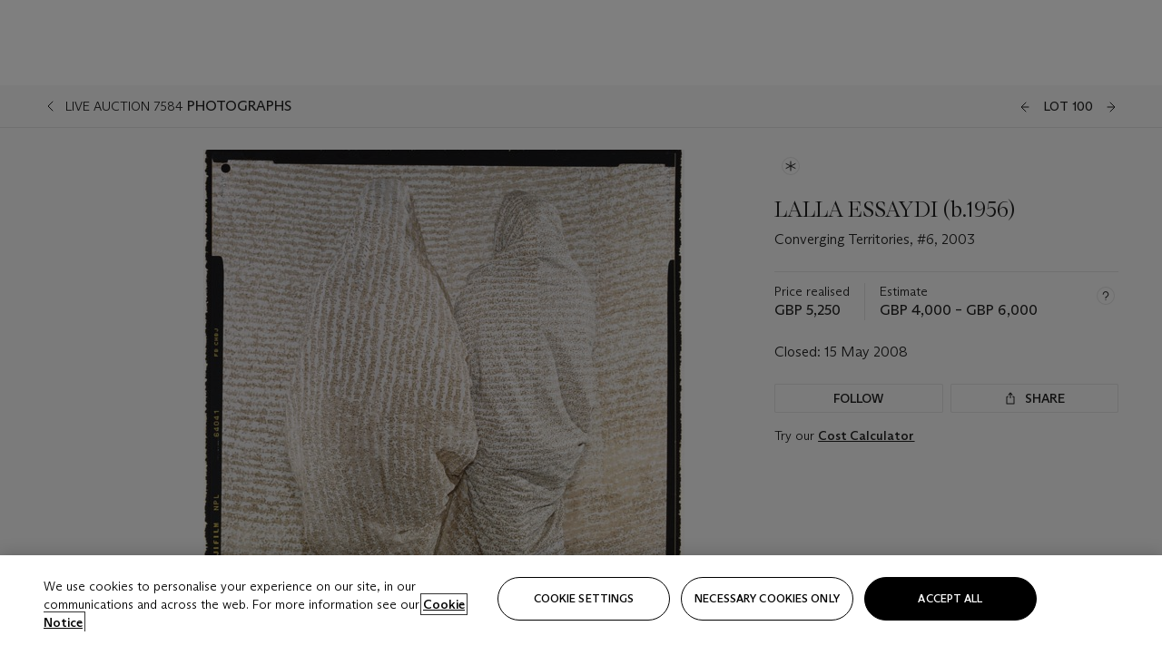

--- FILE ---
content_type: application/javascript
request_url: https://dsl.assets.christies.com/design-system-library/production/p-ddadc06f.entry.js
body_size: 1185
content:
import{r as t,h as s,H as r,g as i}from"./p-3e098f3f.js";import{T as e}from"./p-27aca6ef.js";import{t as h}from"./p-5306eb68.js";import{s as o}from"./p-a777da81.js";import{F as a}from"./p-cf41bfb1.js";import"./p-5b461f98.js";const n=class{constructor(s){t(this,s),this.position="left",this.size="medium",this.closeButtonIconSize="sm",this.hideButtonLabel=!1,this.buttonLabel="Close",this.hasDivider=!0,this.isStickyHeader=!1,this.isStickyFooter=!1,this.stickyBackground="white",this.open=!1,this.isClosing=!1,this.hideFooter=!1,this.handleOpen=()=>{this.open=!0,this.focusTrap.mountWithDelay()},this.handleClose=()=>{this.isClosing=!0,this.open=!1,this.focusTrap.destroy(),o(this.open)},this.onDrawerClosed=()=>{this.isClosing=!1},this.focusTrap=new a({container:this.drawer,onDestroy:this.handleClose})}componentWillRender(){var t;0===(null===(t=this.footerEl)||void 0===t?void 0:t.children.length)&&(this.hideFooter=!0)}componentDidLoad(){this.drawerContainerEl.addEventListener("transitionend",this.onDrawerClosed)}handleToggleDrawer({detail:t}){t.target===this.drawer.id&&(this.toggleDrawer(),o(this.open))}handleClickOutside(t){this.open&&t.target instanceof HTMLElement&&!this.container.contains(t.target)&&(o(this.open),this.handleClose())}toggleDrawer(){this.open?this.handleClose():this.handleOpen()}renderHeader(){return s("div",{class:{"chr-drawer__header":!0,[`chr-drawer__header--${this.size}`]:!0}},s("slot",{name:"header"}),s("div",{class:"chr-drawer__icon-button"},s("chr-button",{newTrackEvent:[{event:e.INTERACTION,data:{interaction:{type:"drawer:close",location:h.getRegion(this.drawer)}}}],type:"icon",icon:"close",iconSize:this.closeButtonIconSize,buttonId:"handleClose",onClick:()=>{this.handleClose()},customTextClass:"visually-hidden "+(this.hideButtonLabel?"chr-body-s":"")},this.buttonLabel)))}renderFooter(){return s("div",{class:{"chr-drawer__footer":!0,"d-none":this.hideFooter},ref:t=>this.footerEl=t},s("slot",{name:"footer"}))}disconnectedCallback(){this.drawerContainerEl.removeEventListener("transitionend",this.onDrawerClosed),this.handleClose()}render(){return s(r,{class:{"chr-drawer row":!0,"chr-drawer--open":this.open,"chr-drawer--closing":this.isClosing,[`chr-drawer--${this.position}`]:!0},role:"dialog",tabIndex:!this.open&&"-1",ref:t=>this.container=t},s("div",{class:{"chr-drawer__container col-12":!0,"chr-drawer__container--medium col-sm-6 col-md-4":"medium"===this.size,"chr-drawer__container--large col-md-9 col-lg-6":"large"===this.size},ref:t=>this.drawerContainerEl=t},this.isStickyHeader?s("chr-sticky-wrapper",{top:"0",bg:this.stickyBackground},this.renderHeader()):this.renderHeader(),s("div",{class:{"chr-drawer__body":!0,"chr-drawer__body--has-overflow":this.isStickyHeader&&this.isStickyFooter}},s("div",{class:{"chr-drawer__divider":this.hasDivider}}),s("slot",null)),this.isStickyFooter?s("chr-sticky-wrapper",{bottom:"0",bg:this.stickyBackground},this.renderFooter()):this.renderFooter()))}get drawer(){return i(this)}},c=class{constructor(s){t(this,s),this.shadow=!1,this.isStuck=!1}createObserver(){"undefined"!=typeof IntersectionObserver&&new IntersectionObserver((t=>{this.isStuck=t[0].isIntersecting}),{rootMargin:"0px 0px -100% 0px"}).observe(this.el)}getBg(){switch(this.bg){case"gray":return"#f7f7f7";case"white":return"#ffffff";case"black":return"#222";default:return"transparent"}}componentDidLoad(){this.createObserver()}render(){var t,i;const e=this.bg?this.getBg():null,h=!!this.top||!this.bottom;return s(r,{style:{background:e,top:h&&(null!==(t=this.top)&&void 0!==t?t:"0"),bottom:!h&&(null!==(i=this.bottom)&&void 0!==i?i:"0")},class:{sticky:!0,"sticky--stuck":this.isStuck,"sticky--shadow":this.isStuck&&this.shadow}},s("slot",null))}get el(){return i(this)}};export{n as chr_drawer,c as chr_sticky_wrapper}